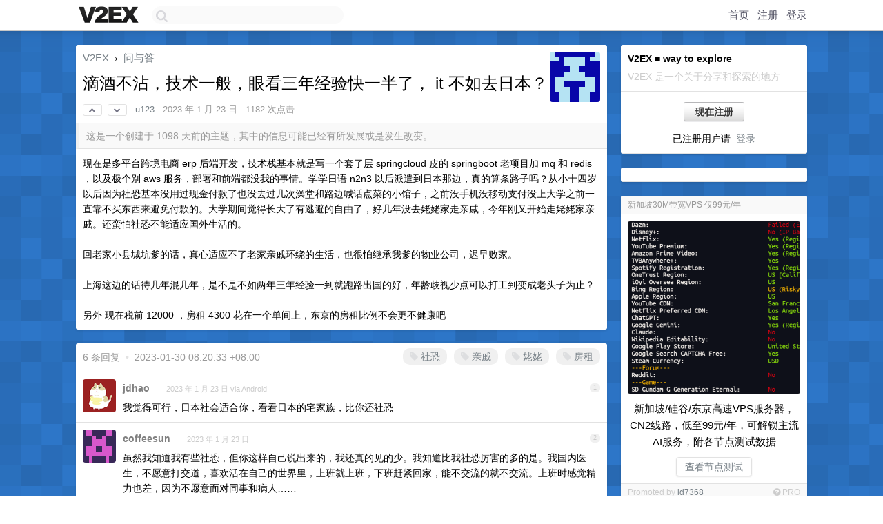

--- FILE ---
content_type: text/html; charset=UTF-8
request_url: https://hk.v2ex.com/t/910372
body_size: 8415
content:
<!DOCTYPE html>
<html lang="zh-CN">
<head>
    <meta name="Content-Type" content="text/html;charset=utf-8">
    <meta name="Referrer" content="unsafe-url">
    <meta content="True" name="HandheldFriendly">
    
    <meta name="theme-color" content="#ffffff">
    
    
    <meta name="apple-mobile-web-app-capable" content="yes" />
<meta name="mobile-web-app-capable" content="yes" />
<meta name="detectify-verification" content="d0264f228155c7a1f72c3d91c17ce8fb" />
<meta name="p:domain_verify" content="b87e3b55b409494aab88c1610b05a5f0"/>
<meta name="alexaVerifyID" content="OFc8dmwZo7ttU4UCnDh1rKDtLlY" />
<meta name="baidu-site-verification" content="D00WizvYyr" />
<meta name="msvalidate.01" content="D9B08FEA08E3DA402BF07ABAB61D77DE" />
<meta property="wb:webmaster" content="f2f4cb229bda06a4" />
<meta name="google-site-verification" content="LM_cJR94XJIqcYJeOCscGVMWdaRUvmyz6cVOqkFplaU" />
<meta name="wwads-cn-verify" content="c8ffe9a587b126f152ed3d89a146b445" />
<script type="text/javascript" src="https://cdn.wwads.cn/js/makemoney.js" async></script>
<script async src="https://pagead2.googlesyndication.com/pagead/js/adsbygoogle.js?client=ca-pub-5060390720525238"
     crossorigin="anonymous"></script>
    
    <title>滴酒不沾，技术一般，眼看三年经验快一半了， it 不如去日本？ - V2EX</title>
    <link rel="dns-prefetch" href="https://static.v2ex.com/" />
<link rel="dns-prefetch" href="https://cdn.v2ex.com/" />
<link rel="dns-prefetch" href="https://i.v2ex.co/" />
<link rel="dns-prefetch" href="https://www.google-analytics.com/" />    
    <style>
        body {
            min-width: 820px;
            font-family: "Helvetica Neue", "Luxi Sans", "Segoe UI", "Hiragino Sans GB", "Microsoft Yahei", sans-serif, "Apple Logo";
        }
    </style>
    <link rel="stylesheet" type="text/css" media="screen" href="/assets/c5cbeb747d47558e3043308a6db51d2046fbbcae-combo.css?t=1769419200">
    
    <script>
        const SITE_NIGHT = 0;
    </script>
    <link rel="stylesheet" href="/static/css/vendor/tomorrow.css?v=3c006808236080a5d98ba4e64b8f323f" type="text/css">
    
    <link rel="icon" sizes="192x192" href="/static/icon-192.png">
    <link rel="apple-touch-icon" sizes="180x180" href="/static/apple-touch-icon-180.png?v=91e795b8b5d9e2cbf2d886c3d4b7d63c">
    
    <link rel="shortcut icon" href="/static/favicon.ico" type="image/png">
    
    
    <link rel="manifest" href="/manifest.webmanifest">
    <script>
        const LANG = 'zhcn';
        const FEATURES = ['search', 'favorite-nodes-sort'];
    </script>
    <script src="/assets/e018fd2b900d7499242ac6e8286c94e0e0cc8e0d-combo.js?t=1769419200" defer></script>
    <meta name="description" content="问与答 - @u123 - 现在是多平台跨境电商 erp 后端开发，技术栈基本就是写一个套了层 springcloud 皮的 springboot 老项目加 mq 和 redis ，以及极个别 aws 服务，部署和前端都没我的事">
    
    
    <link rel="canonical" href="https://www.v2ex.com/t/910372">
    
    




<meta property="og:locale" content="zh_CN" />
<meta property="og:type" content="article" />
<meta property="og:title" content="滴酒不沾，技术一般，眼看三年经验快一半了， it 不如去日本？ - V2EX" />
<meta property="og:description" content="问与答 - @u123 - 现在是多平台跨境电商 erp 后端开发，技术栈基本就是写一个套了层 springcloud 皮的 springboot 老项目加 mq 和 redis ，以及极个别 aws 服务，部署和前端都没我的事" />
<meta property="og:url" content="https://www.v2ex.com/t/910372" />
<meta property="og:site_name" content="V2EX" />

<meta property="article:tag" content="qna" />
<meta property="article:section" content="问与答" />
<meta property="article:published_time" content="2023-01-23T12:01:04Z" />

<meta name="twitter:card" content="summary" />
<meta name="twitter:description" content="问与答 - @u123 - 现在是多平台跨境电商 erp 后端开发，技术栈基本就是写一个套了层 springcloud 皮的 springboot 老项目加 mq 和 redis ，以及极个别 aws 服务，部署和前端都没我的事" />
<meta name="twitter:title" content="滴酒不沾，技术一般，眼看三年经验快一半了， it 不如去日本？ - V2EX" />
<meta name="twitter:image" content="https://cdn.v2ex.com/gravatar/71d5bb3735bb90901b0ce165fceef420?s=73&d=retro" />
<meta name="twitter:site" content="@V2EX" />
<meta name="twitter:creator" content="@V2EX" />
<link rel="top" title="回到顶部" href="#">


<link rel="amphtml" href="https://www.v2ex.com/amp/t/910372" />
<script>
const topicId = 910372;
var once = "94126";

document.addEventListener("DOMContentLoaded", () => {
    protectTraffic();

    if (typeof reloadTopicTips !== 'undefined') {
        window.reloadTopicTips = reloadTopicTips;
    }

    const observer = new IntersectionObserver(
        ([e]) => e.target.toggleAttribute('stuck', e.intersectionRatio < 1),
        {threshold: [1]}
    );

    observer.observe(document.getElementById('reply-box'));

    

    $('#Main').on('click', '.no, .ago', function () {
        location.hash = $(this).parents('.cell').prop('id');
    });

    

    // refresh once
    document.addEventListener('visibilitychange', e => {
        if (document.visibilityState === 'visible') {
            fetchOnce().then(once => {
                $('#once').val(once);
            });
        }
    });

    if (location.search.indexOf('p=') > -1) {
    const p = Number(location.search.split('p=')[1].split('&')[0]);
    if (p) {
        const key = 'tp910372';
        if (lscache.set(key, p, 60 * 24 * 30)) { // 30 days
            console.log(`Saved topic page number to ${key}: ` + p);
        }
    }
}

    
});
</script>
<script type="text/javascript">
function format(tpl) {
    var index = 1, items = arguments;
    return (tpl || '').replace(/{(\w*)}/g, function(match, p1) {
        return items[index++] || p1 || match;
    });
}
function loadCSS(url, callback) {
    return $('<link type="text/css" rel="stylesheet"/>')
        .attr({ href: url })
        .on('load', callback)
        .appendTo(document.head);
}
function lazyGist(element) {
    var $btn = $(element);
    var $self = $(element).parent();
    var $link = $self.find('a');
    $btn.prop('disabled', 'disabled').text('Loading...');
    $.getJSON(format('{}.json?callback=?', $link.prop('href').replace($link.prop('hash'), '')))
        .done(function(data) {
            loadCSS(data.stylesheet, function() {
                $self.replaceWith(data.div);
                $('.gist .gist-file .gist-meta a').filter(function() { return this.href === $link.prop('href'); }).parents('.gist-file').siblings().remove();
            });
        })
        .fail(function() { $self.replaceWith($('<a>').attr('href', url).text(url)); });
}
</script>


    
</head>
<body>
    
    
    <div id="Top">
        <div class="content">
            <div class="site-nav">
                <a href="/" name="top" title="way to explore"><div id="Logo"></div></a>
                <div id="search-container">
                    <input id="search" type="text" maxlength="128" autocomplete="off" tabindex="1">
                    <div id="search-result" class="box"></div>
                </div>
                <div class="tools" >
                
                    <a href="/" class="top">首页</a>
                    <a href="/signup" class="top">注册</a>
                    <a href="/signin" class="top">登录</a>
                
                </div>
            </div>
        </div>
    </div>
    
    <div id="Wrapper">
        <div class="content">
            
            <div id="Leftbar"></div>
            <div id="Rightbar">
                <div class="sep20"></div>
                
                    
                    <div class="box">
                        <div class="cell">
                            <strong>V2EX = way to explore</strong>
                            <div class="sep5"></div>
                            <span class="fade">V2EX 是一个关于分享和探索的地方</span>
                        </div>
                        <div class="inner">
                            <div class="sep5"></div>
                            <div align="center"><a href="/signup" class="super normal button">现在注册</a>
                            <div class="sep5"></div>
                            <div class="sep10"></div>
                            已注册用户请 &nbsp;<a href="/signin">登录</a></div>
                        </div>
                    </div>
                    
                    



        
        <div class="sep"></div>
        <div class="box">
            <div class="inner" id="node_sidebar">
                <!--
<a href="/t/10686" class="node">V2EX 提问指南</a>
-->
<style type="text/css">
#Wrapper {
background-color: #2d76c8;
background-image: url("/static/img/shadow_light.png"), url("//static.v2ex.com/bgs/pixels.png");
background-position: 0 0, 0 0;
background-repeat: repeat-x, repeat;
}
  #Wrapper.Night {
  	background-color: #22303f;
	background-image: url("/static/img/shadow.png"), url("//static.v2ex.com/bgs/pixels.png");
	background-repeat: repeat-x, repeat;
    background-position: 0 0, 0 0;
  }
</style>
                
            </div>
            
        </div>
        
    


                    
                    <div class="sep20"></div>
                    <div class="box" id="pro-campaign-container">
    <!-- Campaign content will be loaded here -->
</div>

<script>
document.addEventListener('DOMContentLoaded', function() {
    // Function to escape HTML entities
    function escapeHtml(text) {
        if (!text) return '';
        var div = document.createElement('div');
        div.textContent = text;
        return div.innerHTML;
    }

    // Function to render campaign based on display format
    function renderCampaign(campaign) {
        let html = '';
        let displayFormat = campaign.display_format || 'text-only';
        let title = escapeHtml(campaign.title);
        let description = escapeHtml(campaign.description);
        let callToAction = escapeHtml(campaign.call_to_action);
        let link = escapeHtml(campaign.link);

        // Check if required image URL is available for the display format, fallback to text-only if not
        if (displayFormat === 'small-with-description' && !campaign.img_small_url) {
            displayFormat = 'text-only';
        } else if (displayFormat === 'banner-only' && !campaign.img_banner_url) {
            displayFormat = 'text-only';
        } else if ((displayFormat === 'big-only' || displayFormat === 'big-with-description' || displayFormat === 'big-with-title-description-button') && !campaign.img_big_url) {
            displayFormat = 'text-only';
        }

        html = `<div class="pro-unit-title">${title}</div>`;
        switch(displayFormat) {
            case 'text-only':
                html += `
                    <div class="pro-unit">
                    <div class="pro-unit-description flex-one-row gap10">
                        <div onclick="window.open('${link}', '_blank')">${description}</div>
                        <div><a href="${link}" class="pro-unit-go" target="_blank">›</a>
                        </div>
                    </div>
                    </div>
                `;
                break;

            case 'small-with-description':
                html += `<div class="pro-unit flex-one-row">
                    ${campaign.img_small_cid ? `<div class="pro-unit-small-image">
                        <a href="${link}" target="_blank"><img src="${campaign.img_small_url}" class="pro-unit-img" style="max-width: 130px; max-height: 100px;" /></a>
                    </div>` : ''}
                    <div onclick="window.open('${link}', '_blank')" class="pro-unit-description">${description}</div>
                </div>`;
                break;

            case 'banner-only':
                html += `<div class="cell"><a href="${link}" target="_blank"><img src="${campaign.img_banner_url}" class="pro-unit-img" style="max-width: 250px; max-height: 60px; display: block; vertical-align: bottom;" /></a></div>`;
                break;

            case 'big-only':
                html += `<div class="cell"><a href="${link}" target="_blank"><img src="${campaign.img_big_url}" class="pro-unit-img" style="max-width: 500px; max-height: 500px; width: 100%; display: block; vertical-align: bottom;" /></a></div>`;
                break;

            case 'big-with-description':
                html += `<div class="inner" style="padding-bottom: 0px;"><a href="${link}" target="_blank"><img src="${campaign.img_big_url}" class="pro-unit-img" style="max-width: 500px; max-height: 500px; width: 100%; display: block; vertical-align: bottom;" /></a></div>`;
                html += `<div class="pro-unit-description flex-one-row gap10">
                    <div onclick="window.open('${link}', '_blank')">${description}</div>
                    <div><a href="${link}" class="pro-unit-go" target="_blank">›</a></div></div>`;
                break;

            case 'big-with-title-description-button':
                html += `<div class="inner" style="padding-bottom: 0px;"><a href="${link}" target="_blank"><img src="${campaign.img_big_url}" class="pro-unit-img" style="max-width: 500px; max-height: 500px; width: 100%; display: block; vertical-align: bottom;" /></a></div>`;
                html += `<div class="pro-unit-description">
                    <div style="text-align: center" onclick="window.open('${link}', '_blank')">${description}</div>
                    </div>`;
                html += `<div class="pro-unit-cta-container"><a href="${link}" target="_blank" class="pro-unit-cta">${callToAction}</a></div>`;
                break;

            default:
                html += `
                    <div class="pro-unit-description flex-one-row gap10">
                        <div onclick="window.open('${link}', '_blank')">${description}</div>
                        <div><a href="${link}" class="pro-unit-go" target="_blank">›</a></div>
                    </div>
                `;
        }

        html += `<div class="pro-unit-from flex-one-row gap10">
        <div>Promoted by <a href="/member/${campaign.member.username}" target="_blank">${campaign.member.username}</a></div>
        <div><a href="/pro/about" target="_blank" class="fade"><i class="fa fa-question-circle fade"></i> <span style="font-size: 12px; color: var(--color-fade)">PRO</span></a></div>
        </div>`

        return html;
    }

    // Load campaign from emitter
    var xhr = new XMLHttpRequest();
    xhr.open('GET', '/pro/emitter', true);
    xhr.setRequestHeader('Content-Type', 'application/json');

    xhr.onreadystatechange = function() {
        if (xhr.readyState === 4) {
            if (xhr.status === 200) {
                try {
                    var campaign = JSON.parse(xhr.responseText);
                    if (campaign && campaign.id) {
                        var html = renderCampaign(campaign);
                        document.getElementById('pro-campaign-container').innerHTML = html;
                    } else {
                        // No campaign to display, hide the container
                        document.getElementById('pro-campaign-container').style.display = 'none';
                    }
                } catch (e) {
                    // Parse error, hide the container
                    document.getElementById('pro-campaign-container').style.display = 'none';
                    console.log('Error parsing campaign data: ' + e.message);
                }
            } else {
                // HTTP error, hide the container
                document.getElementById('pro-campaign-container').style.display = 'none';
                console.log('Error loading campaign: HTTP ' + xhr.status);
            }
        }
    };

    xhr.send();
});
</script>
                    <div class="sep20"></div>
                    
                    
                    
                
            </div>
            <div id="Main">
                <div class="sep20"></div>
                
<div class="box" style="border-bottom: 0px;">
    
    <div class="header"><div class="fr"><a href="/member/u123"><img src="https://cdn.v2ex.com/gravatar/71d5bb3735bb90901b0ce165fceef420?s=73&d=retro" class="avatar" border="0" align="default" alt="u123" data-uid="507631" /></a></div>
    <a href="/">V2EX</a> <span class="chevron">&nbsp;›&nbsp;</span> <a href="/go/qna">问与答</a>
    <div class="sep10"></div>
    <h1>滴酒不沾，技术一般，眼看三年经验快一半了， it 不如去日本？</h1>
    <div id="topic_910372_votes" class="votes">
<a href="javascript:" onclick="upVoteTopic(910372);" class="vote"><li class="fa fa-chevron-up"></li></a> &nbsp;<a href="javascript:" onclick="downVoteTopic(910372);" class="vote"><li class="fa fa-chevron-down"></li></a></div> &nbsp; <small class="gray"><a href="/member/u123">u123</a> · <span title="2023-01-23 20:01:04 +08:00">2023 年 1 月 23 日</span> · 1182 次点击</small>
    </div>
    
    
    <div class="outdated">这是一个创建于 1098 天前的主题，其中的信息可能已经有所发展或是发生改变。</div>
    
    
    <div class="cell">
        
        <div class="topic_content">现在是多平台跨境电商 erp 后端开发，技术栈基本就是写一个套了层 springcloud 皮的 springboot 老项目加 mq 和 redis ，以及极个别 aws 服务，部署和前端都没我的事情。学学日语 n2n3 以后派遣到日本那边，真的算条路子吗？从小十四岁以后因为社恐基本没用过现金付款了也没去过几次澡堂和路边喊话点菜的小馆子，之前没手机没移动支付没上大学之前一直靠不买东西来避免付款的。大学期间觉得长大了有逃避的自由了，好几年没去姥姥家走亲戚，今年刚又开始走姥姥家亲戚。还蛮怕社恐不能适应国外生活的。<br /><br />回老家小县城坑爹的话，真心适应不了老家亲戚环绕的生活，也很怕继承我爹的物业公司，迟早败家。<br /><br />上海这边的话待几年混几年，是不是不如两年三年经验一到就跑路出国的好，年龄歧视少点可以打工到变成老头子为止？<br /><br />另外 现在税前 12000 ，房租 4300 花在一个单间上，东京的房租比例不会更不健康吧</div>
        
    </div>
    
    
    
    
</div>

<!-- SOL tip topic -->


<div class="sep20"></div>


<div class="box">
    <div class="cell"><div class="fr" style="margin: -3px -5px 0px 0px;"><a href="/tag/社恐" class="tag"><li class="fa fa-tag"></li> 社恐</a><a href="/tag/亲戚" class="tag"><li class="fa fa-tag"></li> 亲戚</a><a href="/tag/姥姥" class="tag"><li class="fa fa-tag"></li> 姥姥</a><a href="/tag/房租" class="tag"><li class="fa fa-tag"></li> 房租</a></div><span class="gray">6 条回复 &nbsp;<strong class="snow">•</strong> &nbsp;2023-01-30 08:20:33 +08:00</span>
    </div>
    

    
        
        <div id="r_12603105" class="cell">
        
        <table cellpadding="0" cellspacing="0" border="0" width="100%">
            <tr>
                <td width="48" valign="top" align="center"><img src="https://cdn.v2ex.com/avatar/f308/ebec/316281_normal.png?m=1640100859" class="avatar" border="0" align="default" alt="jdhao" data-uid="316281" /></td>
                <td width="10" valign="top"></td>
                <td width="auto" valign="top" align="left"><div class="fr"> &nbsp; &nbsp; <span class="no">1</span></div>
                    <div class="sep3"></div>
                    <strong><a href="/member/jdhao" class="dark">jdhao</a></strong> &nbsp; <div class="badges"></div>&nbsp; &nbsp;<span class="ago" title="2023-01-23 20:15:22 +08:00">2023 年 1 月 23 日 via Android</span> 
                    <div class="sep5"></div>
                    <div class="reply_content">我觉得可行，日本社会适合你，看看日本的宅家族，比你还社恐</div>
                </td>
            </tr>
        </table>
        </div>
    
    

    
        
        <div id="r_12603115" class="cell">
        
        <table cellpadding="0" cellspacing="0" border="0" width="100%">
            <tr>
                <td width="48" valign="top" align="center"><img src="https://cdn.v2ex.com/gravatar/6d1484f3c065f6259a2659b6509d519c?s=48&d=retro" class="avatar" border="0" align="default" alt="coffeesun" data-uid="278286" /></td>
                <td width="10" valign="top"></td>
                <td width="auto" valign="top" align="left"><div class="fr"> &nbsp; &nbsp; <span class="no">2</span></div>
                    <div class="sep3"></div>
                    <strong><a href="/member/coffeesun" class="dark">coffeesun</a></strong> &nbsp; <div class="badges"></div>&nbsp; &nbsp;<span class="ago" title="2023-01-23 20:27:07 +08:00">2023 年 1 月 23 日</span> 
                    <div class="sep5"></div>
                    <div class="reply_content">虽然我知道我有些社恐，但你这样自己说出来的，我还真的见的少。我知道比我社恐厉害的多的是。我国内医生，不愿意打交道，喜欢活在自己的世界里，上班就上班，下班赶紧回家，能不交流的就不交流。上班时感觉精力也差，因为不愿意面对同事和病人……</div>
                </td>
            </tr>
        </table>
        </div>
    
    

    
        
        <div id="r_12608203" class="cell">
        
        <table cellpadding="0" cellspacing="0" border="0" width="100%">
            <tr>
                <td width="48" valign="top" align="center"><img src="https://cdn.v2ex.com/avatar/b577/9323/144068_normal.png?m=1647498812" class="avatar" border="0" align="default" alt="litguy" data-uid="144068" /></td>
                <td width="10" valign="top"></td>
                <td width="auto" valign="top" align="left"><div class="fr"> &nbsp; &nbsp; <span class="no">3</span></div>
                    <div class="sep3"></div>
                    <strong><a href="/member/litguy" class="dark">litguy</a></strong> &nbsp; <div class="badges"></div>&nbsp; &nbsp;<span class="ago" title="2023-01-26 15:22:13 +08:00">2023 年 1 月 26 日</span> 
                    <div class="sep5"></div>
                    <div class="reply_content">感觉你在上海，不如来内地看看<br />如果想技术成长<br />大的公司<br />不如小的成长性公司</div>
                </td>
            </tr>
        </table>
        </div>
    
    

    
        
        <div id="r_12618514" class="cell">
        
        <table cellpadding="0" cellspacing="0" border="0" width="100%">
            <tr>
                <td width="48" valign="top" align="center"><img src="https://cdn.v2ex.com/gravatar/71d5bb3735bb90901b0ce165fceef420?s=48&d=retro" class="avatar" border="0" align="default" alt="u123" data-uid="507631" /></td>
                <td width="10" valign="top"></td>
                <td width="auto" valign="top" align="left"><div class="fr"> &nbsp; &nbsp; <span class="no">4</span></div>
                    <div class="sep3"></div>
                    <strong><a href="/member/u123" class="dark">u123</a></strong> &nbsp; <div class="badges"><div class="badge op">OP</div></div>&nbsp; &nbsp;<span class="ago" title="2023-01-29 21:34:29 +08:00">2023 年 1 月 29 日</span> 
                    <div class="sep5"></div>
                    <div class="reply_content">@<a href="/member/litguy">litguy</a> 内地是哪，合肥郑州成都北京吗</div>
                </td>
            </tr>
        </table>
        </div>
    
    

    
        
        <div id="r_12619117" class="cell">
        
        <table cellpadding="0" cellspacing="0" border="0" width="100%">
            <tr>
                <td width="48" valign="top" align="center"><img src="https://cdn.v2ex.com/avatar/b577/9323/144068_normal.png?m=1647498812" class="avatar" border="0" align="default" alt="litguy" data-uid="144068" /></td>
                <td width="10" valign="top"></td>
                <td width="auto" valign="top" align="left"><div class="fr"> &nbsp; &nbsp; <span class="no">5</span></div>
                    <div class="sep3"></div>
                    <strong><a href="/member/litguy" class="dark">litguy</a></strong> &nbsp; <div class="badges"></div>&nbsp; &nbsp;<span class="ago" title="2023-01-30 08:18:36 +08:00">2023 年 1 月 30 日</span> 
                    <div class="sep5"></div>
                    <div class="reply_content">@<a href="/member/u123">u123</a> 北京算是 IT 核心了，肯定不是内地啊，内地就是成都西安这些</div>
                </td>
            </tr>
        </table>
        </div>
    
    

    
        
        <div id="r_12619123" class="cell">
        
        <table cellpadding="0" cellspacing="0" border="0" width="100%">
            <tr>
                <td width="48" valign="top" align="center"><img src="https://cdn.v2ex.com/avatar/b577/9323/144068_normal.png?m=1647498812" class="avatar" border="0" align="default" alt="litguy" data-uid="144068" /></td>
                <td width="10" valign="top"></td>
                <td width="auto" valign="top" align="left"><div class="fr"> &nbsp; &nbsp; <span class="no">6</span></div>
                    <div class="sep3"></div>
                    <strong><a href="/member/litguy" class="dark">litguy</a></strong> &nbsp; <div class="badges"></div>&nbsp; &nbsp;<span class="ago" title="2023-01-30 08:20:33 +08:00">2023 年 1 月 30 日</span> 
                    <div class="sep5"></div>
                    <div class="reply_content">@<a href="/member/u123">u123</a> 我比你大点，IT 老人，98 年大学毕业的，还在底层搬砖，大概是你四倍吧，感觉你那边工资真不如在内地好好干，这边都是中国人，也方便你慢慢扩展自己社交，你总要通过社交结识姑娘，搂着姑娘吧</div>
                </td>
            </tr>
        </table>
        </div>
    
    


</div>
<div class="sep20"></div>



<div class="sep20"></div>
<div style="box-sizing: border-box"><div class="wwads-cn wwads-horizontal" data-id="98" style="max-width: 100%; padding-top: 10px; margin-top: 0px; text-align: left; box-shadow: 0 2px 3px rgb(0 0 0 / 10%); border-bottom: 1px solid var(--box-border-color); background-color: var(--box-background-color); color: var(--box-foreground-color);"></div></div>
<style type="text/css">.wwads-cn { border-radius: 3px !important; } .wwads-text { color: var(--link-color) !important; }</style>






            </div>
            
            
        </div>
        <div class="c"></div>
        <div class="sep20"></div>
    </div>
    <div id="Bottom">
        <div class="content">
            <div class="inner">
                <div class="sep10"></div>
                    <div class="fr">
                        <a href="https://www.digitalocean.com/?refcode=1b51f1a7651d" target="_blank"><div id="DigitalOcean"></div></a>
                    </div>
                    <strong><a href="/about" class="dark" target="_self">关于</a> &nbsp; <span class="snow">·</span> &nbsp; <a href="/help" class="dark" target="_self">帮助文档</a> &nbsp; <span class="snow">·</span> &nbsp; <a href="/pro/about" class="dark" target="_self">自助推广系统</a> &nbsp; <span class="snow">·</span> &nbsp; <a href="https://blog.v2ex.com/" class="dark" target="_blank">博客</a> &nbsp; <span class="snow">·</span> &nbsp; <a href="/help/api" class="dark" target="_self">API</a> &nbsp; <span class="snow">·</span> &nbsp; <a href="/faq" class="dark" target="_self">FAQ</a> &nbsp; <span class="snow">·</span> &nbsp; <a href="/solana" class="dark" target="_self">Solana</a> &nbsp; <span class="snow">·</span> &nbsp; 5231 人在线</strong> &nbsp; <span class="fade">最高记录 6679</span> &nbsp; <span class="snow">·</span> &nbsp; <a href="/select/language" class="f11"><img src="/static/img/language.png?v=6a5cfa731dc71a3769f6daace6784739" width="16" align="absmiddle" id="ico-select-language" /> &nbsp; Select Language</a>
                    <div class="sep20"></div>
                    创意工作者们的社区
                    <div class="sep5"></div>
                    World is powered by solitude
                    <div class="sep20"></div>
                    <span class="small fade">VERSION: 3.9.8.5 · 27ms · <a href="/worldclock#utc">UTC 09:28</a> · <a href="/worldclock#pvg">PVG 17:28</a> · <a href="/worldclock#lax">LAX 01:28</a> · <a href="/worldclock#jfk">JFK 04:28</a><br />♥ Do have faith in what you're doing.</span>
                <div class="sep10"></div>
            </div>
        </div>
    </div>

    

    

    
    <script src="/b/i/GDjWBvXpqpYKb1TG2_SuZn2sBn_kzKAy6GfRei51Tvd4ZB63JaivXmIt7DNkAdgxkxdthdlUmL95r0P6v8wlTbQaD6CxwCIn3XoQwl8XYJSIX7Hx_ALFBiWKe4LGLPwhLSuAW-8HN0FWGAUqcHMF5OnRtX52kfMbElWhydZSxGI="></script>
    

    
    <script>
      (function(i,s,o,g,r,a,m){i['GoogleAnalyticsObject']=r;i[r]=i[r]||function(){
      (i[r].q=i[r].q||[]).push(arguments)},i[r].l=1*new Date();a=s.createElement(o),
      m=s.getElementsByTagName(o)[0];a.async=1;a.src=g;m.parentNode.insertBefore(a,m)
      })(window,document,'script','//www.google-analytics.com/analytics.js','ga');

      ga('create', 'UA-11940834-2', 'v2ex.com');
      ga('send', 'pageview');
      

ga('send', 'event', 'Node', 'topic', 'qna');



    </script>
    

    
<button class="scroll-top" data-scroll="up" type="button"><span>❯<span></button>
</body>
</html>

--- FILE ---
content_type: text/html; charset=utf-8
request_url: https://www.google.com/recaptcha/api2/aframe
body_size: 267
content:
<!DOCTYPE HTML><html><head><meta http-equiv="content-type" content="text/html; charset=UTF-8"></head><body><script nonce="SOlnrYbHIUzJeDA-YOV2Tw">/** Anti-fraud and anti-abuse applications only. See google.com/recaptcha */ try{var clients={'sodar':'https://pagead2.googlesyndication.com/pagead/sodar?'};window.addEventListener("message",function(a){try{if(a.source===window.parent){var b=JSON.parse(a.data);var c=clients[b['id']];if(c){var d=document.createElement('img');d.src=c+b['params']+'&rc='+(localStorage.getItem("rc::a")?sessionStorage.getItem("rc::b"):"");window.document.body.appendChild(d);sessionStorage.setItem("rc::e",parseInt(sessionStorage.getItem("rc::e")||0)+1);localStorage.setItem("rc::h",'1769419741576');}}}catch(b){}});window.parent.postMessage("_grecaptcha_ready", "*");}catch(b){}</script></body></html>

--- FILE ---
content_type: application/javascript; charset=utf-8
request_url: https://esm.sh/node/async_hooks.mjs
body_size: 1227
content:
var c=class{__unenv__=!0;_currentStore;_enterStore;_enabled=!0;getStore(){return this._currentStore??this._enterStore}disable(){this._enabled=!1}enable(){this._enabled=!0}enterWith(e){this._enterStore=e}run(e,r,...t){this._currentStore=e;let n=r(...t);return this._currentStore=void 0,n}exit(e,...r){let t=this._currentStore;this._currentStore=void 0;let n=e(...r);return this._currentStore=t,n}static snapshot(){throw new Error("[unenv] `AsyncLocalStorage.snapshot` is not implemented!")}},S=globalThis.AsyncLocalStorage||c,R=Symbol("init"),a=Symbol("before"),o=Symbol("after"),i=Symbol("destroy"),A=Symbol("promiseResolve"),T=class{__unenv__=!0;_enabled=!1;_callbacks={};constructor(e={}){this._callbacks=e}enable(){return this._enabled=!0,this}disable(){return this._enabled=!1,this}get[R](){return this._callbacks.init}get[a](){return this._callbacks.before}get[o](){return this._callbacks.after}get[i](){return this._callbacks.destroy}get[A](){return this._callbacks.promiseResolve}},P=function(e){return new T(e)},s=function(){return 0},u=function(){return Object.create(null)},l=function(){return 0},I=Object.assign(Object.create(null),{NONE:0,DIRHANDLE:1,DNSCHANNEL:2,ELDHISTOGRAM:3,FILEHANDLE:4,FILEHANDLECLOSEREQ:5,BLOBREADER:6,FSEVENTWRAP:7,FSREQCALLBACK:8,FSREQPROMISE:9,GETADDRINFOREQWRAP:10,GETNAMEINFOREQWRAP:11,HEAPSNAPSHOT:12,HTTP2SESSION:13,HTTP2STREAM:14,HTTP2PING:15,HTTP2SETTINGS:16,HTTPINCOMINGMESSAGE:17,HTTPCLIENTREQUEST:18,JSSTREAM:19,JSUDPWRAP:20,MESSAGEPORT:21,PIPECONNECTWRAP:22,PIPESERVERWRAP:23,PIPEWRAP:24,PROCESSWRAP:25,PROMISE:26,QUERYWRAP:27,QUIC_ENDPOINT:28,QUIC_LOGSTREAM:29,QUIC_PACKET:30,QUIC_SESSION:31,QUIC_STREAM:32,QUIC_UDP:33,SHUTDOWNWRAP:34,SIGNALWRAP:35,STATWATCHER:36,STREAMPIPE:37,TCPCONNECTWRAP:38,TCPSERVERWRAP:39,TCPWRAP:40,TTYWRAP:41,UDPSENDWRAP:42,UDPWRAP:43,SIGINTWATCHDOG:44,WORKER:45,WORKERHEAPSNAPSHOT:46,WRITEWRAP:47,ZLIB:48,CHECKPRIMEREQUEST:49,PBKDF2REQUEST:50,KEYPAIRGENREQUEST:51,KEYGENREQUEST:52,KEYEXPORTREQUEST:53,CIPHERREQUEST:54,DERIVEBITSREQUEST:55,HASHREQUEST:56,RANDOMBYTESREQUEST:57,RANDOMPRIMEREQUEST:58,SCRYPTREQUEST:59,SIGNREQUEST:60,TLSWRAP:61,VERIFYREQUEST:62}),_=100,y=class{__unenv__=!0;type;_asyncId;_triggerAsyncId;constructor(e,r=s()){this.type=e,this._asyncId=-1*_++,this._triggerAsyncId=typeof r=="number"?r:r?.triggerAsyncId}static bind(e,r,t){return new E(r??"anonymous").bind(e)}bind(e,r){let t=(...n)=>this.runInAsyncScope(e,r,...n);return t.asyncResource=this,t}runInAsyncScope(e,r,...t){return e.apply(r,t)}emitDestroy(){return this}asyncId(){return this._asyncId}triggerAsyncId(){return this._triggerAsyncId}},E=globalThis.AsyncResource||y,b={asyncWrapProviders:I,AsyncLocalStorage:S,AsyncResource:E,createHook:P,executionAsyncId:s,executionAsyncResource:u,triggerAsyncId:l};export{S as AsyncLocalStorage,E as AsyncResource,I as asyncWrapProviders,P as createHook,b as default,s as executionAsyncId,u as executionAsyncResource,l as triggerAsyncId};
